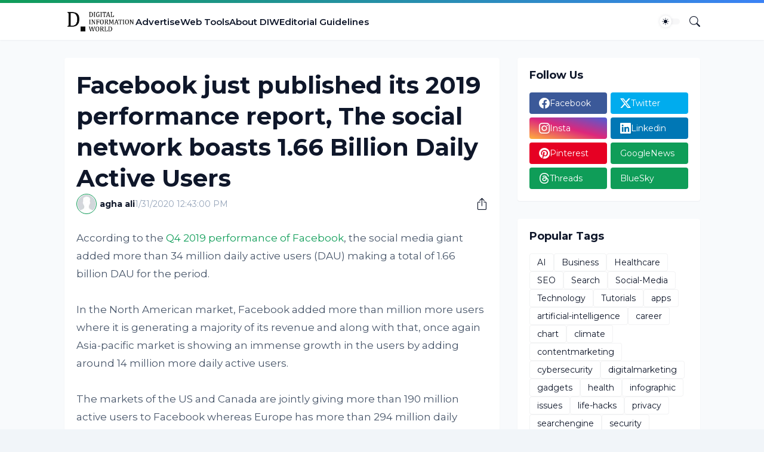

--- FILE ---
content_type: text/html; charset=utf-8
request_url: https://www.google.com/recaptcha/api2/aframe
body_size: 268
content:
<!DOCTYPE HTML><html><head><meta http-equiv="content-type" content="text/html; charset=UTF-8"></head><body><script nonce="Pp4Qi2ckUboUXA9DGHyvZg">/** Anti-fraud and anti-abuse applications only. See google.com/recaptcha */ try{var clients={'sodar':'https://pagead2.googlesyndication.com/pagead/sodar?'};window.addEventListener("message",function(a){try{if(a.source===window.parent){var b=JSON.parse(a.data);var c=clients[b['id']];if(c){var d=document.createElement('img');d.src=c+b['params']+'&rc='+(localStorage.getItem("rc::a")?sessionStorage.getItem("rc::b"):"");window.document.body.appendChild(d);sessionStorage.setItem("rc::e",parseInt(sessionStorage.getItem("rc::e")||0)+1);localStorage.setItem("rc::h",'1769655035511');}}}catch(b){}});window.parent.postMessage("_grecaptcha_ready", "*");}catch(b){}</script></body></html>